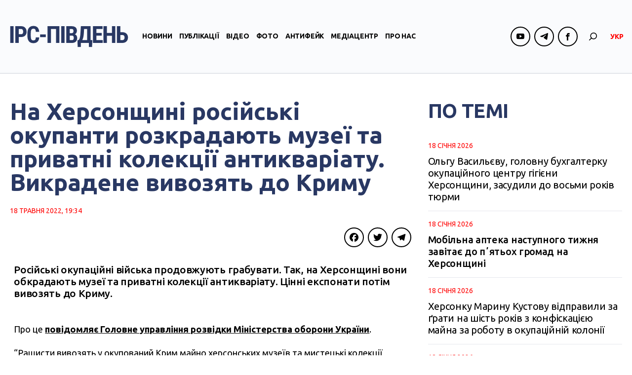

--- FILE ---
content_type: text/html; charset=UTF-8
request_url: https://ipc.org.ua/uk/2022/05/na-hersonshhyni-rosijski-okupanty-rozkradayut-muzeyi-ta-pryvatni-kolektsiyi-antykvariatu/
body_size: 69925
content:

<!DOCTYPE html>
<html xmlns="http://www.w3.org/1999/xhtml" lang="uk">
<head>
<!-- Google tag (gtag.js) -->
<script async src="https://www.googletagmanager.com/gtag/js?id=G-8CKS28WEEQ"></script>
<script>
  window.dataLayer = window.dataLayer || [];
  function gtag(){dataLayer.push(arguments);}
  gtag('js', new Date());

  gtag('config', 'G-8CKS28WEEQ');
</script>

    <meta charset="UTF-8">
    <meta http-equiv="X-UA-Compatible" content="IE=edge" />
    <meta name="viewport" content="width=device-width, initial-scale=1, shrink-to-fit=no">
    <title>На Херсонщині російські окупанти розкрадають музеї та приватні колекції антикваріату. Викрадене вивозять до Криму</title>
    
    <link rel="preconnect" href="https://fonts.googleapis.com">
    <link rel="preconnect" href="https://fonts.gstatic.com" crossorigin>
    <link href="https://fonts.googleapis.com/css2?family=Abhaya+Libre:wght@800&family=Ubuntu:ital,wght@0,300;0,400;0,500;0,700;1,300;1,400;1,500;1,700&display=swap" rel="stylesheet">
    
	
        <style type="text/css">
            .wp_post_author_widget .wp-post-author-meta .awpa-display-name a:hover,
            body .entry-content .wp-post-author-wrap .awpa-display-name a:hover {
                color: #b81e1e            }

            .wp-post-author-meta .wp-post-author-meta-more-posts a.awpa-more-posts:hover, .awpa-review-field .right-star .awpa-rating-button:hover {
                color: #b81e1e;
                border-color: #b81e1e            }

                    </style>

<meta name='robots' content='index, follow, max-image-preview:large, max-snippet:-1, max-video-preview:-1' />
<link rel="alternate" hreflang="uk" href="https://ipc.org.ua/uk/2022/05/na-hersonshhyni-rosijski-okupanty-rozkradayut-muzeyi-ta-pryvatni-kolektsiyi-antykvariatu/" />

	<!-- This site is optimized with the Yoast SEO plugin v21.1 - https://yoast.com/wordpress/plugins/seo/ -->
	<link rel="canonical" href="https://ipc.org.ua/uk/2022/05/na-hersonshhyni-rosijski-okupanty-rozkradayut-muzeyi-ta-pryvatni-kolektsiyi-antykvariatu/" />
	<meta property="og:locale" content="uk_UA" />
	<meta property="og:type" content="article" />
	<meta property="og:title" content="На Херсонщині російські окупанти розкрадають музеї та приватні колекції антикваріату. Викрадене вивозять до Криму" />
	<meta property="og:description" content="Російські окупаційні війська продовжують грабувати. Так, на Херсонщині вони обкрадають музеї та приватні колекції антикваріату. Цінні експонати потім вивозять до Криму. Про це повідомляє Головне управління розвідки Міністерства оборони України. “Рашисти вивозять у окупований Крим майно херсонських музеїв та мистецькі колекції навчальних закладів. Також з 12 травня російські військові розпочали проведення цілеспрямованих рейдів до помешкань місцевих..." />
	<meta property="og:url" content="https://ipc.org.ua/uk/2022/05/na-hersonshhyni-rosijski-okupanty-rozkradayut-muzeyi-ta-pryvatni-kolektsiyi-antykvariatu/" />
	<meta property="og:site_name" content="IPC Південь" />
	<meta property="article:published_time" content="2022-05-18T16:34:00+00:00" />
	<meta name="author" content="kobernik" />
	<meta name="twitter:card" content="summary_large_image" />
	<script type="application/ld+json" class="yoast-schema-graph">{"@context":"https://schema.org","@graph":[{"@type":"WebPage","@id":"https://ipc.org.ua/uk/2022/05/na-hersonshhyni-rosijski-okupanty-rozkradayut-muzeyi-ta-pryvatni-kolektsiyi-antykvariatu/","url":"https://ipc.org.ua/uk/2022/05/na-hersonshhyni-rosijski-okupanty-rozkradayut-muzeyi-ta-pryvatni-kolektsiyi-antykvariatu/","name":"На Херсонщині російські окупанти розкрадають музеї та приватні колекції антикваріату. Викрадене вивозять до Криму","isPartOf":{"@id":"https://ipc.org.ua/uk/#website"},"primaryImageOfPage":{"@id":"https://ipc.org.ua/uk/2022/05/na-hersonshhyni-rosijski-okupanty-rozkradayut-muzeyi-ta-pryvatni-kolektsiyi-antykvariatu/#primaryimage"},"image":{"@id":"https://ipc.org.ua/uk/2022/05/na-hersonshhyni-rosijski-okupanty-rozkradayut-muzeyi-ta-pryvatni-kolektsiyi-antykvariatu/#primaryimage"},"thumbnailUrl":"","datePublished":"2022-05-18T16:34:00+00:00","dateModified":"2022-05-18T16:34:00+00:00","author":{"@id":"https://ipc.org.ua/uk/#/schema/person/ed6d430f8e681e1ee397f962eec77891"},"breadcrumb":{"@id":"https://ipc.org.ua/uk/2022/05/na-hersonshhyni-rosijski-okupanty-rozkradayut-muzeyi-ta-pryvatni-kolektsiyi-antykvariatu/#breadcrumb"},"inLanguage":"uk","potentialAction":[{"@type":"ReadAction","target":["https://ipc.org.ua/uk/2022/05/na-hersonshhyni-rosijski-okupanty-rozkradayut-muzeyi-ta-pryvatni-kolektsiyi-antykvariatu/"]}]},{"@type":"ImageObject","inLanguage":"uk","@id":"https://ipc.org.ua/uk/2022/05/na-hersonshhyni-rosijski-okupanty-rozkradayut-muzeyi-ta-pryvatni-kolektsiyi-antykvariatu/#primaryimage","url":"","contentUrl":""},{"@type":"BreadcrumbList","@id":"https://ipc.org.ua/uk/2022/05/na-hersonshhyni-rosijski-okupanty-rozkradayut-muzeyi-ta-pryvatni-kolektsiyi-antykvariatu/#breadcrumb","itemListElement":[{"@type":"ListItem","position":1,"name":"Home","item":"https://ipc.org.ua/uk/"},{"@type":"ListItem","position":2,"name":"На Херсонщині російські окупанти розкрадають музеї та приватні колекції антикваріату. Викрадене вивозять до Криму"}]},{"@type":"WebSite","@id":"https://ipc.org.ua/uk/#website","url":"https://ipc.org.ua/uk/","name":"Медіа-центр \"ІРС-Південь\"","description":"Незалежний медіа-майданчик у прикордонній із Кримом Херсонській області","potentialAction":[{"@type":"SearchAction","target":{"@type":"EntryPoint","urlTemplate":"https://ipc.org.ua/uk/?s={search_term_string}"},"query-input":"required name=search_term_string"}],"inLanguage":"uk"},{"@type":"Person","@id":"https://ipc.org.ua/uk/#/schema/person/ed6d430f8e681e1ee397f962eec77891","name":"kobernik","image":{"@type":"ImageObject","inLanguage":"uk","@id":"https://ipc.org.ua/uk/#/schema/person/image/","url":"https://secure.gravatar.com/avatar/35a63513b1b05bd6b0c4200393fb3f94?s=96&d=mm&r=g","contentUrl":"https://secure.gravatar.com/avatar/35a63513b1b05bd6b0c4200393fb3f94?s=96&d=mm&r=g","caption":"kobernik"}}]}</script>
	<!-- / Yoast SEO plugin. -->


<link rel='dns-prefetch' href='//static.addtoany.com' />
<link rel="alternate" type="application/rss+xml" title="IPC Південь &raquo; На Херсонщині російські окупанти розкрадають музеї та приватні колекції антикваріату. Викрадене вивозять до Криму Канал коментарів" href="https://ipc.org.ua/uk/2022/05/na-hersonshhyni-rosijski-okupanty-rozkradayut-muzeyi-ta-pryvatni-kolektsiyi-antykvariatu/feed/" />
<script type="text/javascript">
window._wpemojiSettings = {"baseUrl":"https:\/\/s.w.org\/images\/core\/emoji\/14.0.0\/72x72\/","ext":".png","svgUrl":"https:\/\/s.w.org\/images\/core\/emoji\/14.0.0\/svg\/","svgExt":".svg","source":{"concatemoji":"https:\/\/ipc.org.ua\/wp-includes\/js\/wp-emoji-release.min.js?ver=6.3.7"}};
/*! This file is auto-generated */
!function(i,n){var o,s,e;function c(e){try{var t={supportTests:e,timestamp:(new Date).valueOf()};sessionStorage.setItem(o,JSON.stringify(t))}catch(e){}}function p(e,t,n){e.clearRect(0,0,e.canvas.width,e.canvas.height),e.fillText(t,0,0);var t=new Uint32Array(e.getImageData(0,0,e.canvas.width,e.canvas.height).data),r=(e.clearRect(0,0,e.canvas.width,e.canvas.height),e.fillText(n,0,0),new Uint32Array(e.getImageData(0,0,e.canvas.width,e.canvas.height).data));return t.every(function(e,t){return e===r[t]})}function u(e,t,n){switch(t){case"flag":return n(e,"\ud83c\udff3\ufe0f\u200d\u26a7\ufe0f","\ud83c\udff3\ufe0f\u200b\u26a7\ufe0f")?!1:!n(e,"\ud83c\uddfa\ud83c\uddf3","\ud83c\uddfa\u200b\ud83c\uddf3")&&!n(e,"\ud83c\udff4\udb40\udc67\udb40\udc62\udb40\udc65\udb40\udc6e\udb40\udc67\udb40\udc7f","\ud83c\udff4\u200b\udb40\udc67\u200b\udb40\udc62\u200b\udb40\udc65\u200b\udb40\udc6e\u200b\udb40\udc67\u200b\udb40\udc7f");case"emoji":return!n(e,"\ud83e\udef1\ud83c\udffb\u200d\ud83e\udef2\ud83c\udfff","\ud83e\udef1\ud83c\udffb\u200b\ud83e\udef2\ud83c\udfff")}return!1}function f(e,t,n){var r="undefined"!=typeof WorkerGlobalScope&&self instanceof WorkerGlobalScope?new OffscreenCanvas(300,150):i.createElement("canvas"),a=r.getContext("2d",{willReadFrequently:!0}),o=(a.textBaseline="top",a.font="600 32px Arial",{});return e.forEach(function(e){o[e]=t(a,e,n)}),o}function t(e){var t=i.createElement("script");t.src=e,t.defer=!0,i.head.appendChild(t)}"undefined"!=typeof Promise&&(o="wpEmojiSettingsSupports",s=["flag","emoji"],n.supports={everything:!0,everythingExceptFlag:!0},e=new Promise(function(e){i.addEventListener("DOMContentLoaded",e,{once:!0})}),new Promise(function(t){var n=function(){try{var e=JSON.parse(sessionStorage.getItem(o));if("object"==typeof e&&"number"==typeof e.timestamp&&(new Date).valueOf()<e.timestamp+604800&&"object"==typeof e.supportTests)return e.supportTests}catch(e){}return null}();if(!n){if("undefined"!=typeof Worker&&"undefined"!=typeof OffscreenCanvas&&"undefined"!=typeof URL&&URL.createObjectURL&&"undefined"!=typeof Blob)try{var e="postMessage("+f.toString()+"("+[JSON.stringify(s),u.toString(),p.toString()].join(",")+"));",r=new Blob([e],{type:"text/javascript"}),a=new Worker(URL.createObjectURL(r),{name:"wpTestEmojiSupports"});return void(a.onmessage=function(e){c(n=e.data),a.terminate(),t(n)})}catch(e){}c(n=f(s,u,p))}t(n)}).then(function(e){for(var t in e)n.supports[t]=e[t],n.supports.everything=n.supports.everything&&n.supports[t],"flag"!==t&&(n.supports.everythingExceptFlag=n.supports.everythingExceptFlag&&n.supports[t]);n.supports.everythingExceptFlag=n.supports.everythingExceptFlag&&!n.supports.flag,n.DOMReady=!1,n.readyCallback=function(){n.DOMReady=!0}}).then(function(){return e}).then(function(){var e;n.supports.everything||(n.readyCallback(),(e=n.source||{}).concatemoji?t(e.concatemoji):e.wpemoji&&e.twemoji&&(t(e.twemoji),t(e.wpemoji)))}))}((window,document),window._wpemojiSettings);
</script>
<style type="text/css">
img.wp-smiley,
img.emoji {
	display: inline !important;
	border: none !important;
	box-shadow: none !important;
	height: 1em !important;
	width: 1em !important;
	margin: 0 0.07em !important;
	vertical-align: -0.1em !important;
	background: none !important;
	padding: 0 !important;
}
</style>
	<link rel='stylesheet' id='wpauthor-blocks-fontawesome-front-css' href='https://ipc.org.ua/wp-content/plugins/wp-post-author/assets/fontawesome/css/all.css?ver=3.5.3' type='text/css' media='all' />
<link rel='stylesheet' id='wpauthor-frontend-block-style-css-css' href='https://ipc.org.ua/wp-content/plugins/wp-post-author/assets/dist/blocks.style.build.css?ver=3.5.3' type='text/css' media='all' />
<link rel='stylesheet' id='wp-block-library-css' href='https://ipc.org.ua/wp-includes/css/dist/block-library/style.min.css?ver=6.3.7' type='text/css' media='all' />
<style id='classic-theme-styles-inline-css' type='text/css'>
/*! This file is auto-generated */
.wp-block-button__link{color:#fff;background-color:#32373c;border-radius:9999px;box-shadow:none;text-decoration:none;padding:calc(.667em + 2px) calc(1.333em + 2px);font-size:1.125em}.wp-block-file__button{background:#32373c;color:#fff;text-decoration:none}
</style>
<style id='global-styles-inline-css' type='text/css'>
body{--wp--preset--color--black: #000000;--wp--preset--color--cyan-bluish-gray: #abb8c3;--wp--preset--color--white: #ffffff;--wp--preset--color--pale-pink: #f78da7;--wp--preset--color--vivid-red: #cf2e2e;--wp--preset--color--luminous-vivid-orange: #ff6900;--wp--preset--color--luminous-vivid-amber: #fcb900;--wp--preset--color--light-green-cyan: #7bdcb5;--wp--preset--color--vivid-green-cyan: #00d084;--wp--preset--color--pale-cyan-blue: #8ed1fc;--wp--preset--color--vivid-cyan-blue: #0693e3;--wp--preset--color--vivid-purple: #9b51e0;--wp--preset--gradient--vivid-cyan-blue-to-vivid-purple: linear-gradient(135deg,rgba(6,147,227,1) 0%,rgb(155,81,224) 100%);--wp--preset--gradient--light-green-cyan-to-vivid-green-cyan: linear-gradient(135deg,rgb(122,220,180) 0%,rgb(0,208,130) 100%);--wp--preset--gradient--luminous-vivid-amber-to-luminous-vivid-orange: linear-gradient(135deg,rgba(252,185,0,1) 0%,rgba(255,105,0,1) 100%);--wp--preset--gradient--luminous-vivid-orange-to-vivid-red: linear-gradient(135deg,rgba(255,105,0,1) 0%,rgb(207,46,46) 100%);--wp--preset--gradient--very-light-gray-to-cyan-bluish-gray: linear-gradient(135deg,rgb(238,238,238) 0%,rgb(169,184,195) 100%);--wp--preset--gradient--cool-to-warm-spectrum: linear-gradient(135deg,rgb(74,234,220) 0%,rgb(151,120,209) 20%,rgb(207,42,186) 40%,rgb(238,44,130) 60%,rgb(251,105,98) 80%,rgb(254,248,76) 100%);--wp--preset--gradient--blush-light-purple: linear-gradient(135deg,rgb(255,206,236) 0%,rgb(152,150,240) 100%);--wp--preset--gradient--blush-bordeaux: linear-gradient(135deg,rgb(254,205,165) 0%,rgb(254,45,45) 50%,rgb(107,0,62) 100%);--wp--preset--gradient--luminous-dusk: linear-gradient(135deg,rgb(255,203,112) 0%,rgb(199,81,192) 50%,rgb(65,88,208) 100%);--wp--preset--gradient--pale-ocean: linear-gradient(135deg,rgb(255,245,203) 0%,rgb(182,227,212) 50%,rgb(51,167,181) 100%);--wp--preset--gradient--electric-grass: linear-gradient(135deg,rgb(202,248,128) 0%,rgb(113,206,126) 100%);--wp--preset--gradient--midnight: linear-gradient(135deg,rgb(2,3,129) 0%,rgb(40,116,252) 100%);--wp--preset--font-size--small: 13px;--wp--preset--font-size--medium: 20px;--wp--preset--font-size--large: 36px;--wp--preset--font-size--x-large: 42px;--wp--preset--spacing--20: 0.44rem;--wp--preset--spacing--30: 0.67rem;--wp--preset--spacing--40: 1rem;--wp--preset--spacing--50: 1.5rem;--wp--preset--spacing--60: 2.25rem;--wp--preset--spacing--70: 3.38rem;--wp--preset--spacing--80: 5.06rem;--wp--preset--shadow--natural: 6px 6px 9px rgba(0, 0, 0, 0.2);--wp--preset--shadow--deep: 12px 12px 50px rgba(0, 0, 0, 0.4);--wp--preset--shadow--sharp: 6px 6px 0px rgba(0, 0, 0, 0.2);--wp--preset--shadow--outlined: 6px 6px 0px -3px rgba(255, 255, 255, 1), 6px 6px rgba(0, 0, 0, 1);--wp--preset--shadow--crisp: 6px 6px 0px rgba(0, 0, 0, 1);}:where(.is-layout-flex){gap: 0.5em;}:where(.is-layout-grid){gap: 0.5em;}body .is-layout-flow > .alignleft{float: left;margin-inline-start: 0;margin-inline-end: 2em;}body .is-layout-flow > .alignright{float: right;margin-inline-start: 2em;margin-inline-end: 0;}body .is-layout-flow > .aligncenter{margin-left: auto !important;margin-right: auto !important;}body .is-layout-constrained > .alignleft{float: left;margin-inline-start: 0;margin-inline-end: 2em;}body .is-layout-constrained > .alignright{float: right;margin-inline-start: 2em;margin-inline-end: 0;}body .is-layout-constrained > .aligncenter{margin-left: auto !important;margin-right: auto !important;}body .is-layout-constrained > :where(:not(.alignleft):not(.alignright):not(.alignfull)){max-width: var(--wp--style--global--content-size);margin-left: auto !important;margin-right: auto !important;}body .is-layout-constrained > .alignwide{max-width: var(--wp--style--global--wide-size);}body .is-layout-flex{display: flex;}body .is-layout-flex{flex-wrap: wrap;align-items: center;}body .is-layout-flex > *{margin: 0;}body .is-layout-grid{display: grid;}body .is-layout-grid > *{margin: 0;}:where(.wp-block-columns.is-layout-flex){gap: 2em;}:where(.wp-block-columns.is-layout-grid){gap: 2em;}:where(.wp-block-post-template.is-layout-flex){gap: 1.25em;}:where(.wp-block-post-template.is-layout-grid){gap: 1.25em;}.has-black-color{color: var(--wp--preset--color--black) !important;}.has-cyan-bluish-gray-color{color: var(--wp--preset--color--cyan-bluish-gray) !important;}.has-white-color{color: var(--wp--preset--color--white) !important;}.has-pale-pink-color{color: var(--wp--preset--color--pale-pink) !important;}.has-vivid-red-color{color: var(--wp--preset--color--vivid-red) !important;}.has-luminous-vivid-orange-color{color: var(--wp--preset--color--luminous-vivid-orange) !important;}.has-luminous-vivid-amber-color{color: var(--wp--preset--color--luminous-vivid-amber) !important;}.has-light-green-cyan-color{color: var(--wp--preset--color--light-green-cyan) !important;}.has-vivid-green-cyan-color{color: var(--wp--preset--color--vivid-green-cyan) !important;}.has-pale-cyan-blue-color{color: var(--wp--preset--color--pale-cyan-blue) !important;}.has-vivid-cyan-blue-color{color: var(--wp--preset--color--vivid-cyan-blue) !important;}.has-vivid-purple-color{color: var(--wp--preset--color--vivid-purple) !important;}.has-black-background-color{background-color: var(--wp--preset--color--black) !important;}.has-cyan-bluish-gray-background-color{background-color: var(--wp--preset--color--cyan-bluish-gray) !important;}.has-white-background-color{background-color: var(--wp--preset--color--white) !important;}.has-pale-pink-background-color{background-color: var(--wp--preset--color--pale-pink) !important;}.has-vivid-red-background-color{background-color: var(--wp--preset--color--vivid-red) !important;}.has-luminous-vivid-orange-background-color{background-color: var(--wp--preset--color--luminous-vivid-orange) !important;}.has-luminous-vivid-amber-background-color{background-color: var(--wp--preset--color--luminous-vivid-amber) !important;}.has-light-green-cyan-background-color{background-color: var(--wp--preset--color--light-green-cyan) !important;}.has-vivid-green-cyan-background-color{background-color: var(--wp--preset--color--vivid-green-cyan) !important;}.has-pale-cyan-blue-background-color{background-color: var(--wp--preset--color--pale-cyan-blue) !important;}.has-vivid-cyan-blue-background-color{background-color: var(--wp--preset--color--vivid-cyan-blue) !important;}.has-vivid-purple-background-color{background-color: var(--wp--preset--color--vivid-purple) !important;}.has-black-border-color{border-color: var(--wp--preset--color--black) !important;}.has-cyan-bluish-gray-border-color{border-color: var(--wp--preset--color--cyan-bluish-gray) !important;}.has-white-border-color{border-color: var(--wp--preset--color--white) !important;}.has-pale-pink-border-color{border-color: var(--wp--preset--color--pale-pink) !important;}.has-vivid-red-border-color{border-color: var(--wp--preset--color--vivid-red) !important;}.has-luminous-vivid-orange-border-color{border-color: var(--wp--preset--color--luminous-vivid-orange) !important;}.has-luminous-vivid-amber-border-color{border-color: var(--wp--preset--color--luminous-vivid-amber) !important;}.has-light-green-cyan-border-color{border-color: var(--wp--preset--color--light-green-cyan) !important;}.has-vivid-green-cyan-border-color{border-color: var(--wp--preset--color--vivid-green-cyan) !important;}.has-pale-cyan-blue-border-color{border-color: var(--wp--preset--color--pale-cyan-blue) !important;}.has-vivid-cyan-blue-border-color{border-color: var(--wp--preset--color--vivid-cyan-blue) !important;}.has-vivid-purple-border-color{border-color: var(--wp--preset--color--vivid-purple) !important;}.has-vivid-cyan-blue-to-vivid-purple-gradient-background{background: var(--wp--preset--gradient--vivid-cyan-blue-to-vivid-purple) !important;}.has-light-green-cyan-to-vivid-green-cyan-gradient-background{background: var(--wp--preset--gradient--light-green-cyan-to-vivid-green-cyan) !important;}.has-luminous-vivid-amber-to-luminous-vivid-orange-gradient-background{background: var(--wp--preset--gradient--luminous-vivid-amber-to-luminous-vivid-orange) !important;}.has-luminous-vivid-orange-to-vivid-red-gradient-background{background: var(--wp--preset--gradient--luminous-vivid-orange-to-vivid-red) !important;}.has-very-light-gray-to-cyan-bluish-gray-gradient-background{background: var(--wp--preset--gradient--very-light-gray-to-cyan-bluish-gray) !important;}.has-cool-to-warm-spectrum-gradient-background{background: var(--wp--preset--gradient--cool-to-warm-spectrum) !important;}.has-blush-light-purple-gradient-background{background: var(--wp--preset--gradient--blush-light-purple) !important;}.has-blush-bordeaux-gradient-background{background: var(--wp--preset--gradient--blush-bordeaux) !important;}.has-luminous-dusk-gradient-background{background: var(--wp--preset--gradient--luminous-dusk) !important;}.has-pale-ocean-gradient-background{background: var(--wp--preset--gradient--pale-ocean) !important;}.has-electric-grass-gradient-background{background: var(--wp--preset--gradient--electric-grass) !important;}.has-midnight-gradient-background{background: var(--wp--preset--gradient--midnight) !important;}.has-small-font-size{font-size: var(--wp--preset--font-size--small) !important;}.has-medium-font-size{font-size: var(--wp--preset--font-size--medium) !important;}.has-large-font-size{font-size: var(--wp--preset--font-size--large) !important;}.has-x-large-font-size{font-size: var(--wp--preset--font-size--x-large) !important;}
.wp-block-navigation a:where(:not(.wp-element-button)){color: inherit;}
:where(.wp-block-post-template.is-layout-flex){gap: 1.25em;}:where(.wp-block-post-template.is-layout-grid){gap: 1.25em;}
:where(.wp-block-columns.is-layout-flex){gap: 2em;}:where(.wp-block-columns.is-layout-grid){gap: 2em;}
.wp-block-pullquote{font-size: 1.5em;line-height: 1.6;}
</style>
<link rel='stylesheet' id='wc-gallery-style-css' href='https://ipc.org.ua/wp-content/plugins/wc-gallery/includes/css/style.css?ver=1.67' type='text/css' media='all' />
<link rel='stylesheet' id='wc-gallery-popup-style-css' href='https://ipc.org.ua/wp-content/plugins/wc-gallery/includes/css/magnific-popup.css?ver=1.1.0' type='text/css' media='all' />
<link rel='stylesheet' id='wc-gallery-flexslider-style-css' href='https://ipc.org.ua/wp-content/plugins/wc-gallery/includes/vendors/flexslider/flexslider.css?ver=2.6.1' type='text/css' media='all' />
<link rel='stylesheet' id='wc-gallery-owlcarousel-style-css' href='https://ipc.org.ua/wp-content/plugins/wc-gallery/includes/vendors/owlcarousel/assets/owl.carousel.css?ver=2.1.4' type='text/css' media='all' />
<link rel='stylesheet' id='wc-gallery-owlcarousel-theme-style-css' href='https://ipc.org.ua/wp-content/plugins/wc-gallery/includes/vendors/owlcarousel/assets/owl.theme.default.css?ver=2.1.4' type='text/css' media='all' />
<link rel='stylesheet' id='awpa-wp-post-author-styles-css' href='https://ipc.org.ua/wp-content/plugins/wp-post-author/assets/css/awpa-frontend-style.css?ver=3.5.3' type='text/css' media='all' />
<link rel='stylesheet' id='wp-pagenavi-css' href='https://ipc.org.ua/wp-content/plugins/wp-pagenavi/pagenavi-css.css?ver=2.70' type='text/css' media='all' />
<link rel='stylesheet' id='bootstrap-style-css' href='https://ipc.org.ua/wp-content/themes/ipc/css/bootstrap.min.css?ver=6.3.7' type='text/css' media='all' />
<link rel='stylesheet' id='theme-style-css' href='https://ipc.org.ua/wp-content/themes/ipc/style.css?ver=6.3.7' type='text/css' media='all' />
<link rel='stylesheet' id='fancybox-css' href='https://ipc.org.ua/wp-content/plugins/easy-fancybox/fancybox/1.5.4/jquery.fancybox.min.css?ver=6.3.7' type='text/css' media='screen' />
<link rel='stylesheet' id='addtoany-css' href='https://ipc.org.ua/wp-content/plugins/add-to-any/addtoany.min.css?ver=1.16' type='text/css' media='all' />
<script id="addtoany-core-js-before" type="text/javascript">
window.a2a_config=window.a2a_config||{};a2a_config.callbacks=[];a2a_config.overlays=[];a2a_config.templates={};a2a_localize = {
	Share: "Поділитися",
	Save: "Зберегти",
	Subscribe: "Підписуватися",
	Email: "Email",
	Bookmark: "Закладка",
	ShowAll: "Показати все",
	ShowLess: "Показати менше",
	FindServices: "Знайти послуг (и)",
	FindAnyServiceToAddTo: "Миттєво знайти будь-яку послугу, щоб додати до",
	PoweredBy: "Працює на",
	ShareViaEmail: "Поділитися через електронну пошту",
	SubscribeViaEmail: "Підпишіться електронною поштою",
	BookmarkInYourBrowser: "Bookmark у вашому браузері",
	BookmarkInstructions: "Натисніть Ctrl + D або \u2318 + D відзначати цю сторінку",
	AddToYourFavorites: "Додати в закладки",
	SendFromWebOrProgram: "Відправити з будь-якої адреси електронної пошти або програма електронної 
пошти",
	EmailProgram: "Програма електронної пошти",
	More: "Більше&amp;#8230;",
	ThanksForSharing: "Дякуємо, що поділились!",
	ThanksForFollowing: "Дякуємо за наступне!"
};
</script>
<script type='text/javascript' async src='https://static.addtoany.com/menu/page.js' id='addtoany-core-js'></script>
<script type='text/javascript' src='https://ipc.org.ua/wp-includes/js/jquery/jquery.min.js?ver=3.7.0' id='jquery-core-js'></script>
<script type='text/javascript' src='https://ipc.org.ua/wp-includes/js/jquery/jquery-migrate.min.js?ver=3.4.1' id='jquery-migrate-js'></script>
<script type='text/javascript' async src='https://ipc.org.ua/wp-content/plugins/add-to-any/addtoany.min.js?ver=1.1' id='addtoany-jquery-js'></script>
<script type='text/javascript' src='https://ipc.org.ua/wp-content/plugins/wp-post-author/assets/js/awpa-frontend-scripts.js?ver=3.5.3' id='awpa-custom-bg-scripts-js'></script>
<script type='text/javascript' src='https://ipc.org.ua/wp-content/themes/ipc/js/bootstrap.min.js?ver=6.3.7' id='bootstrap-script-js'></script>
<script type='text/javascript' src='https://ipc.org.ua/wp-content/themes/ipc/js/hammer.min.js?ver=6.3.7' id='hammer-js'></script>
<script type='text/javascript' src='https://ipc.org.ua/wp-content/themes/ipc/js/jquery.hammer.js?ver=6.3.7' id='jquery-hammer-js'></script>
<script type='text/javascript' src='https://ipc.org.ua/wp-content/themes/ipc/js/jquery.jcarousel.min.js?ver=6.3.7' id='jcarousel-js'></script>
<script type='text/javascript' src='https://ipc.org.ua/wp-content/themes/ipc/js/theme-script.js?ver=6.3.7' id='theme-script-js'></script>
<link rel="https://api.w.org/" href="https://ipc.org.ua/uk/wp-json/" /><link rel="alternate" type="application/json" href="https://ipc.org.ua/uk/wp-json/wp/v2/posts/50000/" /><link rel="EditURI" type="application/rsd+xml" title="RSD" href="https://ipc.org.ua/xmlrpc.php?rsd" />
<link rel='shortlink' href='https://ipc.org.ua/uk/?p=50000' />
<link rel="alternate" type="application/json+oembed" href="https://ipc.org.ua/uk/wp-json/oembed/1.0/embed/?url=https%3A%2F%2Fipc.org.ua%2Fuk%2F2022%2F05%2Fna-hersonshhyni-rosijski-okupanty-rozkradayut-muzeyi-ta-pryvatni-kolektsiyi-antykvariatu%2F" />
<link rel="alternate" type="text/xml+oembed" href="https://ipc.org.ua/uk/wp-json/oembed/1.0/embed/?url=https%3A%2F%2Fipc.org.ua%2Fuk%2F2022%2F05%2Fna-hersonshhyni-rosijski-okupanty-rozkradayut-muzeyi-ta-pryvatni-kolektsiyi-antykvariatu%2F&#038;format=xml" />
<meta name="generator" content="WPML ver:4.2.0 stt:46,55;" />

</head>
<body class="post-template-default single single-post postid-50000 single-format-standard">
<div id="wrapper">
    <header id="header">
        <div class="header-sticky">
            <div class="container">
                <div class="header-logo">
                                        <a class="logo" href="https://ipc.org.ua/uk/" title="IPC Південь"><img src="https://ipc.org.ua/wp-content/uploads/2023/09/logo-1.svg" alt="IPC Південь"></a>
                </div>
                <div id="navi" class="navbar-collapse collapse">
                    <div class="navi-inner d-flex flex-column flex-lg-row align-items-center">
                        <ul id="menu-main-menu" class="main-menu navbar-nav flex-lg-row"><li id="menu-item-60" class="menu-item menu-item-type-taxonomy menu-item-object-category current-post-ancestor current-menu-parent current-post-parent menu-item-60"><a href="https://ipc.org.ua/uk/category/news/">Новини</a></li>
<li id="menu-item-61" class="menu-item menu-item-type-taxonomy menu-item-object-category menu-item-61"><a href="https://ipc.org.ua/uk/category/publications/">Публікації</a></li>
<li id="menu-item-67" class="menu-item menu-item-type-taxonomy menu-item-object-category menu-item-67"><a href="https://ipc.org.ua/uk/category/video/">Відео</a></li>
<li id="menu-item-45133" class="menu-item menu-item-type-taxonomy menu-item-object-category menu-item-45133"><a href="https://ipc.org.ua/uk/category/photoreport/">Фото</a></li>
<li id="menu-item-45132" class="menu-item menu-item-type-taxonomy menu-item-object-category menu-item-45132"><a href="https://ipc.org.ua/uk/category/antyfejk/">Антифейк</a></li>
<li id="menu-item-6528" class="menu-item menu-item-type-taxonomy menu-item-object-category menu-item-6528"><a href="https://ipc.org.ua/uk/category/mediacenter/">Медіацентр</a></li>
<li id="menu-item-45138" class="menu-item menu-item-type-post_type menu-item-object-page menu-item-45138"><a href="https://ipc.org.ua/uk/pro-nas/">Про нас</a></li>
</ul>                        
                        <ul class="socials header-socials d-flex">
                            
                                                                        
                                        <li><span><i class="ico ico-youtube"></i></span>
                                            <div class="socials-dropdown">
                                                <ul class="socials-menu">

                                                
                                                    <li><a href="https://www.youtube.com/channel/UCsn7gaAwNH9H0rjEUrZsSyw" target="_blank">ІРС-Херсон</a></li>
                                                
                                                    <li><a href="https://www.youtube.com/channel/UCnxAlb2lF8UigfZXeQBLC_Q" target="_blank">ІРС-Генічеськ</a></li>
                                                
                                                </ul>
                                            </div>
                                        </li>
                                               
                                    
                            
                                
                            
                                                                        
                                        <li><span><i class="ico ico-telegram"></i></span>
                                            <div class="socials-dropdown">
                                                <ul class="socials-menu">

                                                
                                                    <li><a href="https://t.me/kherson_bez_rusni" target="_blank">Херсон без русні</a></li>
                                                
                                                    <li><a href="https://t.me/genicheska" target="_blank">Громадяни Генічеська</a></li>
                                                
                                                </ul>
                                            </div>
                                        </li>
                                               
                                    
                            
                                                                        
                                        <li><span><i class="ico ico-facebook"></i></span>
                                            <div class="socials-dropdown">
                                                <ul class="socials-menu">

                                                
                                                    <li><a href="https://www.facebook.com/IPC.Kherson/" target="_blank">ІРС Херсон</a></li>
                                                
                                                    <li><a href="https://www.facebook.com/IPC.Genichesk/" target="_blank">ІРС Генічеськ</a></li>
                                                
                                                </ul>
                                            </div>
                                        </li>
                                               
                                    
                                                        
                        </ul>
                        <div class="header-search">
                            <div class="search-toggler">
                                <i class="ico ico-search"></i>
                            </div>
                        </div>
                        
                        
<div class="wpml-ls-statics-shortcode_actions wpml-ls wpml-ls-legacy-list-horizontal">
	<ul><li class="wpml-ls-slot-shortcode_actions wpml-ls-item wpml-ls-item-uk wpml-ls-current-language wpml-ls-first-item wpml-ls-last-item wpml-ls-item-legacy-list-horizontal">
				<a href="https://ipc.org.ua/uk/2022/05/na-hersonshhyni-rosijski-okupanty-rozkradayut-muzeyi-ta-pryvatni-kolektsiyi-antykvariatu/" class="wpml-ls-link"><span class="wpml-ls-native">УКР</span></a>
			</li></ul>
</div>                        
                    </div>
                </div>
                <button class="navbar-toggler navbar-main-toggler collapsed d-lg-none" type="button" data-toggle="collapse" data-target="#navi" aria-controls="navi" aria-expanded="true">
                    <span></span>
                    <span></span>
                    <span></span>
                    <span></span>
                </button>
            </div>
        </div>
    </header>    
    
    <div id="af-search-wrap">
        <div class="af-search-box d-flex align-items-center justify-content-center">
            <form method="get" class="search-form" action="https://ipc.org.ua/uk/">
    <input type="text" class="input-text input-search" name="s" value="" aria-label="Шукати" placeholder="Шукати" required>
    <button type="submit" class="btn-search"><i class="ico ico-search"></i></button>
</form>        </div>
        <div class="af-search-close af-search-click">
            <span></span>
            <span></span>
        </div>
    </div>
    
    <div id="content-wrapper">
        <div class="container">


    
    <div class="single-content">
        <div class="row">
            <div class="col-lg-8">
                
                <div class="single-heading">
                    <h1 class="page-title">На Херсонщині російські окупанти розкрадають музеї та приватні колекції антикваріату. Викрадене вивозять до Криму</h1>
                    <div class="single-date">18 Травня 2022, 19:34</div>
                    
                                        <div class="single-image">
                        <a href="" class="fancybox"></a>
                        <p class="wp-caption-text"></p>
                    </div>
                                        
                    <div class="single-share"><div class="addtoany_shortcode"><div class="a2a_kit a2a_kit_size_40 addtoany_list" data-a2a-url="https://ipc.org.ua/uk/2022/05/na-hersonshhyni-rosijski-okupanty-rozkradayut-muzeyi-ta-pryvatni-kolektsiyi-antykvariatu/" data-a2a-title="На Херсонщині російські окупанти розкрадають музеї та приватні колекції антикваріату. Викрадене вивозять до Криму"><a class="a2a_button_facebook" href="https://www.addtoany.com/add_to/facebook?linkurl=https%3A%2F%2Fipc.org.ua%2Fuk%2F2022%2F05%2Fna-hersonshhyni-rosijski-okupanty-rozkradayut-muzeyi-ta-pryvatni-kolektsiyi-antykvariatu%2F&amp;linkname=%D0%9D%D0%B0%20%D0%A5%D0%B5%D1%80%D1%81%D0%BE%D0%BD%D1%89%D0%B8%D0%BD%D1%96%20%D1%80%D0%BE%D1%81%D1%96%D0%B9%D1%81%D1%8C%D0%BA%D1%96%20%D0%BE%D0%BA%D1%83%D0%BF%D0%B0%D0%BD%D1%82%D0%B8%20%D1%80%D0%BE%D0%B7%D0%BA%D1%80%D0%B0%D0%B4%D0%B0%D1%8E%D1%82%D1%8C%20%D0%BC%D1%83%D0%B7%D0%B5%D1%97%20%D1%82%D0%B0%20%D0%BF%D1%80%D0%B8%D0%B2%D0%B0%D1%82%D0%BD%D1%96%20%D0%BA%D0%BE%D0%BB%D0%B5%D0%BA%D1%86%D1%96%D1%97%20%D0%B0%D0%BD%D1%82%D0%B8%D0%BA%D0%B2%D0%B0%D1%80%D1%96%D0%B0%D1%82%D1%83.%20%D0%92%D0%B8%D0%BA%D1%80%D0%B0%D0%B4%D0%B5%D0%BD%D0%B5%20%D0%B2%D0%B8%D0%B2%D0%BE%D0%B7%D1%8F%D1%82%D1%8C%20%D0%B4%D0%BE%20%D0%9A%D1%80%D0%B8%D0%BC%D1%83" title="Facebook" rel="nofollow noopener" target="_blank"></a><a class="a2a_button_twitter" href="https://www.addtoany.com/add_to/twitter?linkurl=https%3A%2F%2Fipc.org.ua%2Fuk%2F2022%2F05%2Fna-hersonshhyni-rosijski-okupanty-rozkradayut-muzeyi-ta-pryvatni-kolektsiyi-antykvariatu%2F&amp;linkname=%D0%9D%D0%B0%20%D0%A5%D0%B5%D1%80%D1%81%D0%BE%D0%BD%D1%89%D0%B8%D0%BD%D1%96%20%D1%80%D0%BE%D1%81%D1%96%D0%B9%D1%81%D1%8C%D0%BA%D1%96%20%D0%BE%D0%BA%D1%83%D0%BF%D0%B0%D0%BD%D1%82%D0%B8%20%D1%80%D0%BE%D0%B7%D0%BA%D1%80%D0%B0%D0%B4%D0%B0%D1%8E%D1%82%D1%8C%20%D0%BC%D1%83%D0%B7%D0%B5%D1%97%20%D1%82%D0%B0%20%D0%BF%D1%80%D0%B8%D0%B2%D0%B0%D1%82%D0%BD%D1%96%20%D0%BA%D0%BE%D0%BB%D0%B5%D0%BA%D1%86%D1%96%D1%97%20%D0%B0%D0%BD%D1%82%D0%B8%D0%BA%D0%B2%D0%B0%D1%80%D1%96%D0%B0%D1%82%D1%83.%20%D0%92%D0%B8%D0%BA%D1%80%D0%B0%D0%B4%D0%B5%D0%BD%D0%B5%20%D0%B2%D0%B8%D0%B2%D0%BE%D0%B7%D1%8F%D1%82%D1%8C%20%D0%B4%D0%BE%20%D0%9A%D1%80%D0%B8%D0%BC%D1%83" title="Twitter" rel="nofollow noopener" target="_blank"></a><a class="a2a_button_telegram" href="https://www.addtoany.com/add_to/telegram?linkurl=https%3A%2F%2Fipc.org.ua%2Fuk%2F2022%2F05%2Fna-hersonshhyni-rosijski-okupanty-rozkradayut-muzeyi-ta-pryvatni-kolektsiyi-antykvariatu%2F&amp;linkname=%D0%9D%D0%B0%20%D0%A5%D0%B5%D1%80%D1%81%D0%BE%D0%BD%D1%89%D0%B8%D0%BD%D1%96%20%D1%80%D0%BE%D1%81%D1%96%D0%B9%D1%81%D1%8C%D0%BA%D1%96%20%D0%BE%D0%BA%D1%83%D0%BF%D0%B0%D0%BD%D1%82%D0%B8%20%D1%80%D0%BE%D0%B7%D0%BA%D1%80%D0%B0%D0%B4%D0%B0%D1%8E%D1%82%D1%8C%20%D0%BC%D1%83%D0%B7%D0%B5%D1%97%20%D1%82%D0%B0%20%D0%BF%D1%80%D0%B8%D0%B2%D0%B0%D1%82%D0%BD%D1%96%20%D0%BA%D0%BE%D0%BB%D0%B5%D0%BA%D1%86%D1%96%D1%97%20%D0%B0%D0%BD%D1%82%D0%B8%D0%BA%D0%B2%D0%B0%D1%80%D1%96%D0%B0%D1%82%D1%83.%20%D0%92%D0%B8%D0%BA%D1%80%D0%B0%D0%B4%D0%B5%D0%BD%D0%B5%20%D0%B2%D0%B8%D0%B2%D0%BE%D0%B7%D1%8F%D1%82%D1%8C%20%D0%B4%D0%BE%20%D0%9A%D1%80%D0%B8%D0%BC%D1%83" title="Telegram" rel="nofollow noopener" target="_blank"></a></div></div></div>
                                    
                </div>
                
                <div class="entry-content">
                    
                    <h3>Російські окупаційні війська продовжують грабувати. Так, на Херсонщині вони обкрадають музеї та приватні колекції антикваріату. Цінні експонати потім вивозять до Криму.</h3>
<p>Про це <strong><a href="https://www.facebook.com/DefenceIntelligenceofUkraine/posts/314212527556841">повідомляє Головне управління розвідки Міністерства оборони України</a></strong>.</p>
<div class="cxmmr5t8 oygrvhab hcukyx3x c1et5uql o9v6fnle ii04i59q">
<div dir="auto">“Рашисти вивозять у окупований Крим майно херсонських музеїв та мистецькі колекції навчальних закладів. Також з 12 травня російські військові розпочали проведення цілеспрямованих рейдів до помешкань місцевих краєзнавців, колекціонерів, і магазинів антикваріату.</div>
<div dir="auto"></div>
<div dir="auto">Примусово відбирають все, що становить хоч найменшу художню чи історичну цінність. Інформацію про наявність колекцій їм повідомляють так звані «цивільні експерти» з числа колаборантів. Вони ж дають попередню оцінку щодо цінності експонатів.</div>
<div dir="auto"></div>
</div>
<div class="cxmmr5t8 oygrvhab hcukyx3x c1et5uql o9v6fnle ii04i59q">
<div dir="auto">За словами свідків, представники ЗС РФ, які залучались до проведення рейдів, не схожі на звичайних військовослужбовців. Вони екіпіровані одягом західного зразку, пересуваються на позашляховиках Toyota. Втім, мають зброю російського виробництва.</div>
<div dir="auto"></div>
</div>
<div class="cxmmr5t8 oygrvhab hcukyx3x c1et5uql o9v6fnle ii04i59q">
<div dir="auto">Цінності вивозяться невеликими вантажівками у супроводі позашляховиків. Іноді – в супроводі ББМ «Тигр»”, – йдеться у повідомленні.</div>
</div>
                    
                    <p class="entry-tags"><b>Теги: </b><a href="https://ipc.org.ua/uk/tag/antykvariat/" rel="tag">антикваріат</a>, <a href="https://ipc.org.ua/uk/tag/muzeyi/" rel="tag">музеї</a>, <a href="https://ipc.org.ua/uk/tag/rozkradannya/" rel="tag">розкрадання</a>, <a href="https://ipc.org.ua/uk/tag/rosijski-okupanty/" rel="tag">російські окупанти</a>, <a href="https://ipc.org.ua/uk/tag/hersonshhyna/" rel="tag">херсонщина</a></p>                </div>
                
            </div>
            <div class="col-lg-4 d-none d-lg-block">
                                                            <div class="news-block d-none d-lg-block">
                            <h2 class="section-title">По темі</h2>
                            <div class="news-list">
                                                                <div class="news-item">
                                    <div class="item-date"><time datetime="2026-01-18T15:37:23">18 Січня 2026</time></div>
                                    <div class="item-title"><a href="https://ipc.org.ua/uk/2026/01/olgu-vasylyevu-golovnu-buhgalterku-okupaczijnogo-czentru-gigiyeny-hersonshhyny-zasudyly-do-vosmy-rokiv-tyurmy/">Ольгу Васильєву, головну бухгалтерку окупаційного центру гігієни Херсонщини, засудили до восьми років тюрми</a></div>                                    
                                </div>
                                                                <div class="news-item">
                                    <div class="item-date"><time datetime="2026-01-18T13:20:33">18 Січня 2026</time></div>
                                    <div class="item-title bold"><a href="https://ipc.org.ua/uk/2026/01/mobilna-apteka-nastupnogo-tyzhnya-zavitaye-do-p%ca%bcyatoh-gromad-na-hersonshhyni-10/">Мобільна аптека наступного тижня завітає до пʼятьох громад на Херсонщині</a></div>                                    
                                </div>
                                                                <div class="news-item">
                                    <div class="item-date"><time datetime="2026-01-18T11:14:34">18 Січня 2026</time></div>
                                    <div class="item-title"><a href="https://ipc.org.ua/uk/2026/01/hersonku-marynu-kustovu-vidpravyly-za-graty-na-shist-rokiv-z-konfiskacziyeyu-majna-za-robotu-v-okupaczijnij-koloniyi/">Херсонку Марину Кустову відправили за ґрати на шість років з конфіскацією майна за роботу в окупаційній колонії</a></div>                                    
                                </div>
                                                                <div class="news-item">
                                    <div class="item-date"><time datetime="2026-01-18T09:00:32">18 Січня 2026</time></div>
                                    <div class="item-title"><a href="https://ipc.org.ua/uk/2026/01/mynuloyi-doby-cherez-obstrily-rosiyan-na-hersonshhyni-dvi-lyudyny-zagynuly-shhe-odna-distala-poranennya-2/">Минулої доби через обстріли росіян на Херсонщині дві людини загинули, ще одна &#8211; дістала поранення</a></div>                                    
                                </div>
                                                                <div class="news-item">
                                    <div class="item-date"><time datetime="2026-01-17T16:47:26">17 Січня 2026</time></div>
                                    <div class="item-title bold"><a href="https://ipc.org.ua/uk/2026/01/zastupnyczi-gaulyajtera-novoyi-kahovky-na-hersonshhyny-oleni-bolotnij-inkryminuyut-kolaboraczijnu-diyalnist/">Заступниці гауляйтера Нової Каховки на Херсонщини Олені Болотній інкримінують колабораційну діяльність</a></div>                                    
                                </div>
                                                                <div class="news-item">
                                    <div class="item-date"><time datetime="2026-01-17T15:37:22">17 Січня 2026</time></div>
                                    <div class="item-title"><a href="https://ipc.org.ua/uk/2026/01/policzaya-oleksandra-akymenka-z-genicheskogo-rajonu-na-hersonshhyni-zasudyly-do-15-rokiv-tyurmy-z-konfiskacziyeyu/">Поліцая Олександра Акименка з Генічеського району на Херсонщині засудили до 15 років тюрми з конфіскацією</a></div>                                    
                                </div>
                                                            </div>
                        </div>
                            </div>
        </div>
    </div>


    <div class="related-section">
        <div class="title-bar">
            <h2 class="section-title">Інші Новини</h2>
            <a href="4" class="all-btn d-none d-md-block">Усі Новини</a>
        </div>
        
        <div class="posts-list">
            <div class="row">
                                    <div class="col-sm-6 col-lg-4">
                        <div class="post-item"><a class="item-thumb" href="https://ipc.org.ua/uk/2026/01/olgu-vasylyevu-golovnu-buhgalterku-okupaczijnogo-czentru-gigiyeny-hersonshhyny-zasudyly-do-vosmy-rokiv-tyurmy/"><img width="768" height="520" src="https://ipc.org.ua/wp-content/uploads/2026/01/olga-vasylyeva-768x520.png" class="attachment-medium_large size-medium_large wp-post-image" alt="" decoding="async" loading="lazy" srcset="https://ipc.org.ua/wp-content/uploads/2026/01/olga-vasylyeva-768x520.png 768w, https://ipc.org.ua/wp-content/uploads/2026/01/olga-vasylyeva-400x271.png 400w, https://ipc.org.ua/wp-content/uploads/2026/01/olga-vasylyeva-1024x694.png 1024w, https://ipc.org.ua/wp-content/uploads/2026/01/olga-vasylyeva-1536x1041.png 1536w, https://ipc.org.ua/wp-content/uploads/2026/01/olga-vasylyeva-2048x1387.png 2048w, https://ipc.org.ua/wp-content/uploads/2026/01/olga-vasylyeva-250x169.png 250w, https://ipc.org.ua/wp-content/uploads/2026/01/olga-vasylyeva-550x373.png 550w, https://ipc.org.ua/wp-content/uploads/2026/01/olga-vasylyeva-800x542.png 800w, https://ipc.org.ua/wp-content/uploads/2026/01/olga-vasylyeva-266x180.png 266w, https://ipc.org.ua/wp-content/uploads/2026/01/olga-vasylyeva-443x300.png 443w, https://ipc.org.ua/wp-content/uploads/2026/01/olga-vasylyeva-738x500.png 738w" sizes="(max-width: 768px) 100vw, 768px" /><span class="item-date">18 Січня 2026</span></a><div class="item-title"><a href="https://ipc.org.ua/uk/2026/01/olgu-vasylyevu-golovnu-buhgalterku-okupaczijnogo-czentru-gigiyeny-hersonshhyny-zasudyly-do-vosmy-rokiv-tyurmy/">Ольгу Васильєву, головну бухгалтерку окупаційного центру гігієни Херсонщини, засудили до восьми років тюрми</a></div>
              <div class="item-date"><time datetime="2026-01-18T15:37:23">18 Січня 2026</time></div>
        </div>                    </div>
                                    <div class="col-sm-6 col-lg-4 d-none d-sm-block">
                        <div class="post-item"><a class="item-thumb" href="https://ipc.org.ua/uk/2026/01/mobilna-apteka-nastupnogo-tyzhnya-zavitaye-do-p%ca%bcyatoh-gromad-na-hersonshhyni-10/"><img width="720" height="405" src="https://ipc.org.ua/wp-content/uploads/2025/12/mobilna-apteka-01.jpg" class="attachment-medium_large size-medium_large wp-post-image" alt="" decoding="async" loading="lazy" srcset="https://ipc.org.ua/wp-content/uploads/2025/12/mobilna-apteka-01.jpg 720w, https://ipc.org.ua/wp-content/uploads/2025/12/mobilna-apteka-01-400x225.jpg 400w, https://ipc.org.ua/wp-content/uploads/2025/12/mobilna-apteka-01-250x141.jpg 250w, https://ipc.org.ua/wp-content/uploads/2025/12/mobilna-apteka-01-550x309.jpg 550w, https://ipc.org.ua/wp-content/uploads/2025/12/mobilna-apteka-01-320x180.jpg 320w, https://ipc.org.ua/wp-content/uploads/2025/12/mobilna-apteka-01-533x300.jpg 533w" sizes="(max-width: 720px) 100vw, 720px" /><span class="item-date">18 Січня 2026</span></a><div class="item-title"><a href="https://ipc.org.ua/uk/2026/01/mobilna-apteka-nastupnogo-tyzhnya-zavitaye-do-p%ca%bcyatoh-gromad-na-hersonshhyni-10/">Мобільна аптека наступного тижня завітає до пʼятьох громад на Херсонщині</a></div>
              <div class="item-date"><time datetime="2026-01-18T13:20:33">18 Січня 2026</time></div>
        </div>                    </div>
                                    <div class="col-sm-6 col-lg-4 d-none d-lg-block">
                        <div class="post-item"><a class="item-thumb" href="https://ipc.org.ua/uk/2026/01/hersonku-marynu-kustovu-vidpravyly-za-graty-na-shist-rokiv-z-konfiskacziyeyu-majna-za-robotu-v-okupaczijnij-koloniyi/"><img width="768" height="478" src="https://ipc.org.ua/wp-content/uploads/2026/01/maryna-kustova-768x478.png" class="attachment-medium_large size-medium_large wp-post-image" alt="" decoding="async" loading="lazy" srcset="https://ipc.org.ua/wp-content/uploads/2026/01/maryna-kustova-768x478.png 768w, https://ipc.org.ua/wp-content/uploads/2026/01/maryna-kustova-400x249.png 400w, https://ipc.org.ua/wp-content/uploads/2026/01/maryna-kustova-1024x637.png 1024w, https://ipc.org.ua/wp-content/uploads/2026/01/maryna-kustova-1536x956.png 1536w, https://ipc.org.ua/wp-content/uploads/2026/01/maryna-kustova-2048x1275.png 2048w, https://ipc.org.ua/wp-content/uploads/2026/01/maryna-kustova-250x156.png 250w, https://ipc.org.ua/wp-content/uploads/2026/01/maryna-kustova-550x342.png 550w, https://ipc.org.ua/wp-content/uploads/2026/01/maryna-kustova-800x498.png 800w, https://ipc.org.ua/wp-content/uploads/2026/01/maryna-kustova-289x180.png 289w, https://ipc.org.ua/wp-content/uploads/2026/01/maryna-kustova-482x300.png 482w, https://ipc.org.ua/wp-content/uploads/2026/01/maryna-kustova-803x500.png 803w" sizes="(max-width: 768px) 100vw, 768px" /><span class="item-date">18 Січня 2026</span></a><div class="item-title"><a href="https://ipc.org.ua/uk/2026/01/hersonku-marynu-kustovu-vidpravyly-za-graty-na-shist-rokiv-z-konfiskacziyeyu-majna-za-robotu-v-okupaczijnij-koloniyi/">Херсонку Марину Кустову відправили за ґрати на шість років з конфіскацією майна за роботу в окупаційній колонії</a></div>
              <div class="item-date"><time datetime="2026-01-18T11:14:34">18 Січня 2026</time></div>
        </div>                    </div>
                            </div>
        </div>
        <a href="4" class="all-btn d-md-none">Усі Новини</a>
    </div>

		

        </div>
    </div><!-- end #content-wrapper -->

    
    <footer id="footer">
        <div class="container">
            <div class="row">
                <div class="col-lg-3">
                    <div class="footer-logo">
                                                <a href="https://ipc.org.ua/uk/" title="IPC Південь"><img src="https://ipc.org.ua/wp-content/uploads/2023/09/logo-footer-1.svg" alt="IPC Південь"></a>
                    </div>
                    <div class="footer-info">
                        <aside id="text-1" class="footer-widget widget_text">			<div class="textwidget"><p>Незалежний медіа-майданчик Херсонської області для людей по обидва береги Дніпра</p>
</div>
		</aside>                    </div>
                </div>
                <div class="col-lg-6">                
                    <ul id="menu-footer-menu" class="footer-menu navbar-nav flex-lg-row flex-wrap align-items-center align-items-lg-start justify-content"><li class="menu-item menu-item-type-taxonomy menu-item-object-category current-post-ancestor current-menu-parent current-post-parent menu-item-60"><a href="https://ipc.org.ua/uk/category/news/">Новини</a></li>
<li class="menu-item menu-item-type-taxonomy menu-item-object-category menu-item-61"><a href="https://ipc.org.ua/uk/category/publications/">Публікації</a></li>
<li class="menu-item menu-item-type-taxonomy menu-item-object-category menu-item-67"><a href="https://ipc.org.ua/uk/category/video/">Відео</a></li>
<li class="menu-item menu-item-type-taxonomy menu-item-object-category menu-item-45133"><a href="https://ipc.org.ua/uk/category/photoreport/">Фото</a></li>
<li class="menu-item menu-item-type-taxonomy menu-item-object-category menu-item-45132"><a href="https://ipc.org.ua/uk/category/antyfejk/">Антифейк</a></li>
<li class="menu-item menu-item-type-taxonomy menu-item-object-category menu-item-6528"><a href="https://ipc.org.ua/uk/category/mediacenter/">Медіацентр</a></li>
<li class="menu-item menu-item-type-post_type menu-item-object-page menu-item-45138"><a href="https://ipc.org.ua/uk/pro-nas/">Про нас</a></li>
</ul>					
					
					<div class="footer-copyright">
                <aside id="text-2" class="footer-widget widget_text">			<div class="textwidget"><p>© 2026 <b>Інформаційне агентство “ IPC-Херсон”</b></p>
<p>Назва онлайн-медіа: <a href="https://ipc.org.ua/">«ІРС-Південь»</a></p>
<p>Ідентифікатор онлайн медіа в Реєстрі: № R40-05285</p>
<p>Поштова адреса: 73009 м. Херсон,вул.Пилипа Орлика, 30</p>
<p>Е-адреса для листування: ipckhersongenichesk@gmail.com</p>
<p>Телефон: +380505302821</p>
</div>
		</aside>            </div>
					
                </div>
                <div class="col-lg-3">
                    <ul class="footer-socials">
                                                
                                                        <li><a href="https://www.facebook.com/IPC.Kherson/"><i class="ico ico-facebook"></i> ІРС Херсон</a></li>
                                                        <li><a href="https://www.facebook.com/IPC.Genichesk/"><i class="ico ico-facebook"></i> ІРС Генічеськ</a></li>
                                                    
                                                
                                                        <li><a href="https://www.youtube.com/channel/UCsn7gaAwNH9H0rjEUrZsSyw"><i class="ico ico-youtube"></i> ІРС-Херсон</a></li>
                                                        <li><a href="https://www.youtube.com/channel/UCnxAlb2lF8UigfZXeQBLC_Q"><i class="ico ico-youtube"></i> ІРС-Генічеськ</a></li>
                                                    
                                                
                                                    
                                                
                                                        <li><a href="https://t.me/kherson_bez_rusni"><i class="ico ico-telegram"></i> Херсон без русні</a></li>
                                                        <li><a href="https://t.me/genicheska"><i class="ico ico-telegram"></i> Громадяни Генічеська</a></li>
                                                    
                                            </ul>
                </div>
            </div>
            
            
                        
        </div>
    </footer>
    
    <div class="scroll-up"><i class="ico ico-arrow-left"></i></div>

</div><!-- end #wrapper -->

<link rel='stylesheet' id='wpml-legacy-horizontal-list-0-css' href='//ipc.org.ua/wp-content/plugins/sitepress-multilingual-cms/templates/language-switchers/legacy-list-horizontal/style.css?ver=1' type='text/css' media='all' />
<script type='text/javascript' src='https://ipc.org.ua/wp-includes/js/dist/vendor/wp-polyfill-inert.min.js?ver=3.1.2' id='wp-polyfill-inert-js'></script>
<script type='text/javascript' src='https://ipc.org.ua/wp-includes/js/dist/vendor/regenerator-runtime.min.js?ver=0.13.11' id='regenerator-runtime-js'></script>
<script type='text/javascript' src='https://ipc.org.ua/wp-includes/js/dist/vendor/wp-polyfill.min.js?ver=3.15.0' id='wp-polyfill-js'></script>
<script type='text/javascript' src='https://ipc.org.ua/wp-includes/js/dist/hooks.min.js?ver=c6aec9a8d4e5a5d543a1' id='wp-hooks-js'></script>
<script type='text/javascript' src='https://ipc.org.ua/wp-includes/js/dist/i18n.min.js?ver=7701b0c3857f914212ef' id='wp-i18n-js'></script>
<script id="wp-i18n-js-after" type="text/javascript">
wp.i18n.setLocaleData( { 'text direction\u0004ltr': [ 'ltr' ] } );
</script>
<script type='text/javascript' src='https://ipc.org.ua/wp-includes/js/dist/autop.min.js?ver=dacd785d109317df2707' id='wp-autop-js'></script>
<script type='text/javascript' src='https://ipc.org.ua/wp-includes/js/dist/blob.min.js?ver=10a1c5c0acdef3d15657' id='wp-blob-js'></script>
<script type='text/javascript' src='https://ipc.org.ua/wp-includes/js/dist/block-serialization-default-parser.min.js?ver=30ffd7e7e199f10b2a6d' id='wp-block-serialization-default-parser-js'></script>
<script type='text/javascript' src='https://ipc.org.ua/wp-includes/js/dist/vendor/react.min.js?ver=18.2.0' id='react-js'></script>
<script type='text/javascript' src='https://ipc.org.ua/wp-includes/js/dist/deprecated.min.js?ver=73ad3591e7bc95f4777a' id='wp-deprecated-js'></script>
<script type='text/javascript' src='https://ipc.org.ua/wp-includes/js/dist/dom.min.js?ver=845eabf47b55af03adfa' id='wp-dom-js'></script>
<script type='text/javascript' src='https://ipc.org.ua/wp-includes/js/dist/vendor/react-dom.min.js?ver=18.2.0' id='react-dom-js'></script>
<script type='text/javascript' src='https://ipc.org.ua/wp-includes/js/dist/escape-html.min.js?ver=03e27a7b6ae14f7afaa6' id='wp-escape-html-js'></script>
<script type='text/javascript' src='https://ipc.org.ua/wp-includes/js/dist/element.min.js?ver=ed1c7604880e8b574b40' id='wp-element-js'></script>
<script type='text/javascript' src='https://ipc.org.ua/wp-includes/js/dist/is-shallow-equal.min.js?ver=20c2b06ecf04afb14fee' id='wp-is-shallow-equal-js'></script>
<script type='text/javascript' id='wp-keycodes-js-translations'>
( function( domain, translations ) {
	var localeData = translations.locale_data[ domain ] || translations.locale_data.messages;
	localeData[""].domain = domain;
	wp.i18n.setLocaleData( localeData, domain );
} )( "default", {"translation-revision-date":"2023-09-18 15:17:38+0000","generator":"WPML String Translation 2.10.0","domain":"messages","locale_data":{"messages":{"":{"domain":"messages","plural-forms":"nplurals=2; plural=n != 1;","lang":"uk"},"Comma":["\u041a\u043e\u043c\u0430"],"Backtick":["\u041b\u0430\u043f\u043a\u0438"],"Period":["\u0422\u043e\u0447\u043a\u0430"]}}} );
</script>
<script type='text/javascript' src='https://ipc.org.ua/wp-includes/js/dist/keycodes.min.js?ver=3460bd0fac9859d6886c' id='wp-keycodes-js'></script>
<script type='text/javascript' src='https://ipc.org.ua/wp-includes/js/dist/priority-queue.min.js?ver=422e19e9d48b269c5219' id='wp-priority-queue-js'></script>
<script type='text/javascript' src='https://ipc.org.ua/wp-includes/js/dist/compose.min.js?ver=9424edf50a26435105c0' id='wp-compose-js'></script>
<script type='text/javascript' src='https://ipc.org.ua/wp-includes/js/dist/private-apis.min.js?ver=c7aedd57ea3c9b334e7d' id='wp-private-apis-js'></script>
<script type='text/javascript' src='https://ipc.org.ua/wp-includes/js/dist/redux-routine.min.js?ver=e59a2c0a2214767f9a9d' id='wp-redux-routine-js'></script>
<script type='text/javascript' src='https://ipc.org.ua/wp-includes/js/dist/data.min.js?ver=c7551cbaae1d9b86af82' id='wp-data-js'></script>
<script id="wp-data-js-after" type="text/javascript">
( function() {
	var userId = 0;
	var storageKey = "WP_DATA_USER_" + userId;
	wp.data
		.use( wp.data.plugins.persistence, { storageKey: storageKey } );
} )();
</script>
<script type='text/javascript' src='https://ipc.org.ua/wp-includes/js/dist/html-entities.min.js?ver=36a4a255da7dd2e1bf8e' id='wp-html-entities-js'></script>
<script type='text/javascript' src='https://ipc.org.ua/wp-includes/js/dist/shortcode.min.js?ver=c128a3008a96e820aa86' id='wp-shortcode-js'></script>
<script type='text/javascript' id='wp-blocks-js-translations'>
( function( domain, translations ) {
	var localeData = translations.locale_data[ domain ] || translations.locale_data.messages;
	localeData[""].domain = domain;
	wp.i18n.setLocaleData( localeData, domain );
} )( "default", {"translation-revision-date":"2023-09-18 15:17:39+0000","generator":"WPML String Translation 2.10.0","domain":"messages","locale_data":{"messages":{"":{"domain":"messages","plural-forms":"nplurals=2; plural=n != 1;","lang":"uk"},"%1$s Block. Row %2$d":["%1$s \u0411\u043b\u043e\u043a. \u0420\u044f\u0434\u043e\u043a %2$d"],"Design":["\u0414\u0438\u0437\u0430\u0439\u043d"],"%s Block":["\u0411\u043b\u043e\u043a %s"],"%1$s Block. %2$s":["%1$s \u0411\u043b\u043e\u043a. %2$s"],"%1$s Block. Column %2$d":["%1$s \u0411\u043b\u043e\u043a. \u041a\u043e\u043b\u043e\u043d\u043a\u0430 %2$d"],"%1$s Block. Column %2$d. %3$s":["%1$s \u0411\u043b\u043e\u043a. \u041a\u043e\u043b\u043e\u043d\u043a\u0430 %2$d. %3$s"],"%1$s Block. Row %2$d. %3$s":["%1$s \u0411\u043b\u043e\u043a. \u0420\u044f\u0434\u043e\u043a %2$d. %3$s"],"Reusable blocks":["\u0411\u0430\u0433\u0430\u0442\u043e\u0440\u0430\u0437\u043e\u0432\u0456 \u0431\u043b\u043e\u043a\u0438"],"Embeds":["\u0412\u0441\u0442\u0430\u0432\u043a\u0438"],"Text":["\u0422\u0435\u043a\u0441\u0442"],"Widgets":["\u0412\u0456\u0434\u0436\u0435\u0442\u0438"],"Theme":["\u0422\u0435\u043c\u0430"],"Media":["\u041c\u0435\u0434\u0456\u0430\u0444\u0430\u0439\u043b\u0438"]}}} );
</script>
<script type='text/javascript' src='https://ipc.org.ua/wp-includes/js/dist/blocks.min.js?ver=b5d3b99262dfb659bd26' id='wp-blocks-js'></script>
<script type='text/javascript' src='https://ipc.org.ua/wp-includes/js/dist/url.min.js?ver=8814d23f2d64864d280d' id='wp-url-js'></script>
<script type='text/javascript' id='wp-api-fetch-js-translations'>
( function( domain, translations ) {
	var localeData = translations.locale_data[ domain ] || translations.locale_data.messages;
	localeData[""].domain = domain;
	wp.i18n.setLocaleData( localeData, domain );
} )( "default", {"translation-revision-date":"2023-09-18 15:17:38+0000","generator":"WPML String Translation 2.10.0","domain":"messages","locale_data":{"messages":{"":{"domain":"messages","plural-forms":"nplurals=2; plural=n != 1;","lang":"uk"},"The response is not a valid JSON response.":["\u0412\u0456\u0434\u043f\u043e\u0432\u0456\u0434\u044c \u043d\u0435 \u0454 \u0434\u043e\u043f\u0443\u0441\u0442\u0438\u043c\u043e\u044e \u0432\u0456\u0434\u043f\u043e\u0432\u0456\u0434\u0434\u044e JSON."],"An unknown error occurred.":["\u0421\u0442\u0430\u043b\u0430\u0441\u044f \u043d\u0435\u0432\u0456\u0434\u043e\u043c\u0430 \u043f\u043e\u043c\u0438\u043b\u043a\u0430."],"You are probably offline.":["\u041c\u043e\u0436\u043b\u0438\u0432\u043e, \u0449\u043e \u043f\u0456\u0434\u043a\u043b\u044e\u0447\u0435\u043d\u043d\u044f \u0434\u043e \u043c\u0435\u0440\u0435\u0436\u0456 \u043d\u0435\u0434\u043e\u0441\u0442\u0443\u043f\u043d\u0435."],"Media upload failed. If this is a photo or a large image, please scale it down and try again.":["\u0417\u0430\u0432\u0430\u043d\u0442\u0430\u0436\u0435\u043d\u043d\u044f \u043c\u0435\u0434\u0456\u0430\u0444\u0430\u0439\u043b\u0443 \u043d\u0435 \u0432\u0434\u0430\u043b\u043e\u0441\u044f. \u042f\u043a\u0449\u043e \u0446\u0435 \u0444\u043e\u0442\u043e\u0433\u0440\u0430\u0444\u0456\u044f \u0430\u0431\u043e \u0437\u043e\u0431\u0440\u0430\u0436\u0435\u043d\u043d\u044f \u0432\u0435\u043b\u0438\u043a\u043e\u0433\u043e \u0440\u043e\u0437\u043c\u0456\u0440\u0443, \u0437\u043c\u0435\u043d\u0448\u0456\u0442\u044c \u0439\u043e\u0433\u043e \u0456 \u0441\u043f\u0440\u043e\u0431\u0443\u0439\u0442\u0435 \u0437\u043d\u043e\u0432\u0443."]}}} );
</script>
<script type='text/javascript' src='https://ipc.org.ua/wp-includes/js/dist/api-fetch.min.js?ver=0fa4dabf8bf2c7adf21a' id='wp-api-fetch-js'></script>
<script id="wp-api-fetch-js-after" type="text/javascript">
wp.apiFetch.use( wp.apiFetch.createRootURLMiddleware( "https://ipc.org.ua/uk/wp-json/" ) );
wp.apiFetch.nonceMiddleware = wp.apiFetch.createNonceMiddleware( "4ef911cf2b" );
wp.apiFetch.use( wp.apiFetch.nonceMiddleware );
wp.apiFetch.use( wp.apiFetch.mediaUploadMiddleware );
wp.apiFetch.nonceEndpoint = "https://ipc.org.ua/wp-admin/admin-ajax.php?action=rest-nonce";
</script>
<script type='text/javascript' id='render-block-script-js-extra'>
/* <![CDATA[ */
var frontend_global_data = {"base_url":"https:\/\/ipc.org.ua","nonce":"4ef911cf2b","is_logged_in":"0","isrigister_enabled":"0","is_admin":"false","messages":{"loggedin":"You are already logged in.","register_disable":"Registration is disabled by admin.","admin_note":"Registration is disabled by admin.To enable anyone can register option please follow the link","admin_url":"https:\/\/ipc.org.ua\/wp-admin\/options-general.php"}};
/* ]]> */
</script>
<script type='text/javascript' src='https://ipc.org.ua/wp-content/plugins/wp-post-author/assets/dist/awpa_frontend.build.js?ver=3.5.3' id='render-block-script-js'></script>
<script type='text/javascript' src='https://ipc.org.ua/wp-content/plugins/easy-fancybox/fancybox/1.5.4/jquery.fancybox.min.js?ver=6.3.7' id='jquery-fancybox-js'></script>
<script id="jquery-fancybox-js-after" type="text/javascript">
var fb_timeout, fb_opts={'overlayShow':true,'hideOnOverlayClick':true,'showCloseButton':true,'margin':20,'enableEscapeButton':true,'autoScale':true };
if(typeof easy_fancybox_handler==='undefined'){
var easy_fancybox_handler=function(){
jQuery([".nolightbox","a.wp-block-fileesc_html__button","a.pin-it-button","a[href*='pinterest.com\/pin\/create']","a[href*='facebook.com\/share']","a[href*='twitter.com\/share']"].join(',')).addClass('nofancybox');
jQuery('a.fancybox-close').on('click',function(e){e.preventDefault();jQuery.fancybox.close()});
/* IMG */
var fb_IMG_select=jQuery('a[href*=".jpg" i]:not(.nofancybox,li.nofancybox>a),area[href*=".jpg" i]:not(.nofancybox),a[href*=".png" i]:not(.nofancybox,li.nofancybox>a),area[href*=".png" i]:not(.nofancybox),a[href*=".webp" i]:not(.nofancybox,li.nofancybox>a),area[href*=".webp" i]:not(.nofancybox)');
fb_IMG_select.addClass('fancybox image');
var fb_IMG_sections=jQuery('.gallery,.wp-block-gallery,.tiled-gallery,.wp-block-jetpack-tiled-gallery');
fb_IMG_sections.each(function(){jQuery(this).find(fb_IMG_select).attr('rel','gallery-'+fb_IMG_sections.index(this));});
jQuery('a.fancybox,area.fancybox,.fancybox>a').each(function(){jQuery(this).fancybox(jQuery.extend(true,{},fb_opts,{'transitionIn':'elastic','transitionOut':'elastic','opacity':false,'hideOnContentClick':false,'titleShow':true,'titlePosition':'over','titleFromAlt':true,'showNavArrows':true,'enableKeyboardNav':true,'cyclic':false}))});
};};
var easy_fancybox_auto=function(){setTimeout(function(){jQuery('a#fancybox-auto,#fancybox-auto>a').first().trigger('click')},1000);};
jQuery(easy_fancybox_handler);jQuery(document).on('post-load',easy_fancybox_handler);
jQuery(easy_fancybox_auto);
</script>
<script type='text/javascript' src='https://ipc.org.ua/wp-content/plugins/easy-fancybox/vendor/jquery.easing.min.js?ver=1.4.1' id='jquery-easing-js'></script>
<script type='text/javascript' src='https://ipc.org.ua/wp-content/plugins/wp-post-author/assets/dist/single_post_star.build.js?ver=3.5.3' id='awpa-single-rating-variation-frontend-js'></script>
</body>
</html>

--- FILE ---
content_type: image/svg+xml
request_url: https://ipc.org.ua/wp-content/uploads/2023/09/logo-1.svg
body_size: 5406
content:
<svg width="298" height="55" viewBox="0 0 298 55" fill="none" xmlns="http://www.w3.org/2000/svg">
<path d="M9.36328 1.34375V44H0.837891V1.34375H9.36328ZM28.2188 28.9707H19.4883V21.8516H28.2188C29.4297 21.8516 30.416 21.5781 31.1777 21.0312C31.959 20.4844 32.5254 19.7324 32.877 18.7754C33.2285 17.7988 33.4043 16.7051 33.4043 15.4941C33.4043 14.2637 33.2188 13.1211 32.8477 12.0664C32.4961 10.9922 31.9395 10.123 31.1777 9.45898C30.4355 8.79492 29.4492 8.46289 28.2188 8.46289H22.2422V44H13.6875V1.34375H28.2188C31.0898 1.34375 33.5605 1.94922 35.6309 3.16016C37.7012 4.37109 39.2832 6.04102 40.377 8.16992C41.4902 10.2793 42.0469 12.7012 42.0469 15.4355C42.0469 18.1895 41.4902 20.582 40.377 22.6133C39.2832 24.625 37.7012 26.1875 35.6309 27.3008C33.5605 28.4141 31.0898 28.9707 28.2188 28.9707ZM65.1211 29.791H73.6465C73.5293 32.9941 72.8848 35.6992 71.7129 37.9062C70.541 40.0938 68.8711 41.7539 66.7031 42.8867C64.5547 44.0195 61.957 44.5859 58.9102 44.5859C56.5469 44.5859 54.4473 44.1953 52.6113 43.4141C50.7754 42.6133 49.2129 41.4414 47.9238 39.8984C46.6348 38.3555 45.6582 36.4512 44.9941 34.1855C44.3496 31.9004 44.0273 29.2734 44.0273 26.3047V19.0684C44.0273 16.0996 44.3691 13.4727 45.0527 11.1875C45.7559 8.90234 46.752 6.98828 48.041 5.44531C49.3496 3.88281 50.9219 2.71094 52.7578 1.92969C54.6133 1.12891 56.7031 0.728516 59.0273 0.728516C62.1328 0.728516 64.7305 1.31445 66.8203 2.48633C68.9102 3.6582 70.5215 5.36719 71.6543 7.61328C72.8066 9.83984 73.5 12.5645 73.7344 15.7871H65.1797C65.1211 13.7559 64.8867 12.1641 64.4766 11.0117C64.0859 9.83984 63.4609 9.01953 62.6016 8.55078C61.7422 8.0625 60.5508 7.81836 59.0273 7.81836C57.8945 7.81836 56.918 8.02344 56.0977 8.43359C55.2773 8.82422 54.6035 9.45898 54.0762 10.3379C53.5488 11.2168 53.1582 12.3691 52.9043 13.7949C52.6699 15.2207 52.5527 16.959 52.5527 19.0098V26.3047C52.5527 28.3164 52.6602 30.0352 52.875 31.4609C53.0898 32.8672 53.4316 34.0195 53.9004 34.918C54.3691 35.8164 55.0039 36.4707 55.8047 36.8809C56.625 37.291 57.6602 37.4961 58.9102 37.4961C60.3555 37.4961 61.5176 37.2812 62.3965 36.8516C63.2949 36.4219 63.959 35.6504 64.3887 34.5371C64.8184 33.4238 65.0625 31.8418 65.1211 29.791ZM90.3633 22.291V29.1172H76.0957V22.291H90.3633ZM124.57 1.34375V44H116.045V8.46289H103.33V44H94.7461V1.34375H124.57ZM137.508 1.34375V44H128.982V1.34375H137.508ZM156.217 25.3965H147.486L147.457 19.1855H154.898C156.07 19.1855 157.027 18.9902 157.77 18.5996C158.531 18.1895 159.088 17.5938 159.439 16.8125C159.811 16.0117 159.996 15.0449 159.996 13.9121C159.996 12.6035 159.83 11.5586 159.498 10.7773C159.166 9.97656 158.629 9.39063 157.887 9.01953C157.145 8.64844 156.178 8.46289 154.986 8.46289H150.416V44H141.832V1.34375H154.986C157.115 1.34375 159.02 1.57812 160.699 2.04688C162.379 2.51562 163.805 3.22852 164.977 4.18555C166.148 5.14258 167.037 6.35352 167.643 7.81836C168.268 9.2832 168.58 11.0117 168.58 13.0039C168.58 14.7617 168.229 16.3828 167.525 17.8672C166.822 19.3516 165.719 20.5625 164.215 21.5C162.73 22.4375 160.787 22.9648 158.385 23.082L156.217 25.3965ZM155.924 44H145.055L148.482 36.9102H155.924C157.057 36.9102 157.975 36.666 158.678 36.1777C159.381 35.6895 159.889 35.0352 160.201 34.2148C160.514 33.375 160.67 32.418 160.67 31.3438C160.67 30.1328 160.523 29.0781 160.23 28.1797C159.957 27.2812 159.498 26.5977 158.854 26.1289C158.209 25.6406 157.34 25.3965 156.246 25.3965H148.863L148.922 19.1855H157.887L159.908 21.6465C162.193 21.5684 164.02 22.0078 165.387 22.9648C166.754 23.9023 167.73 25.1328 168.316 26.6562C168.922 28.1602 169.225 29.7617 169.225 31.4609C169.225 34.1953 168.707 36.5 167.672 38.375C166.656 40.2305 165.162 41.6367 163.189 42.5938C161.217 43.5312 158.795 44 155.924 44ZM201.205 36.9102V44H176.068V36.9102H201.205ZM178.5 36.9102V54.4883H170.443L169.975 36.9102H178.5ZM207.416 36.9102L206.654 54.4883H198.803V36.9102H207.416ZM196.781 1.34375V8.46289H179.555V1.34375H196.781ZM202.963 1.34375V44H194.438V1.34375H202.963ZM178.529 1.34375H187.084L186.029 18.8047C185.873 21.6953 185.609 24.2441 185.238 26.4512C184.887 28.6387 184.447 30.5527 183.92 32.1934C183.412 33.834 182.846 35.2695 182.221 36.5C181.596 37.7109 180.932 38.7656 180.229 39.6641C179.525 40.543 178.803 41.334 178.061 42.0371C177.318 42.7402 176.586 43.3945 175.863 44H171.205V36.9102H172.846C173.334 36.4414 173.822 35.8066 174.311 35.0059C174.799 34.1855 175.248 33.1016 175.658 31.7539C176.068 30.4062 176.43 28.6777 176.742 26.5684C177.055 24.459 177.299 21.8711 177.475 18.8047L178.529 1.34375ZM233.361 36.9102V44H214.816V36.9102H233.361ZM217.482 1.34375V44H208.898V1.34375H217.482ZM230.871 18.6289V25.5137H214.816V18.6289H230.871ZM233.303 1.34375V8.46289H214.816V1.34375H233.303ZM259.014 18.6289V25.7188H241.523V18.6289H259.014ZM243.955 1.34375V44H235.371V1.34375H243.955ZM265.225 1.34375V44H256.729V1.34375H265.225ZM274.969 16.6953H283.084C285.936 16.6953 288.406 17.252 290.496 18.3652C292.586 19.4785 294.197 21.0508 295.33 23.082C296.482 25.1133 297.059 27.4863 297.059 30.2012C297.059 32.252 296.727 34.1172 296.062 35.7969C295.418 37.4766 294.48 38.9316 293.25 40.1621C292.039 41.3926 290.574 42.3398 288.855 43.0039C287.156 43.668 285.232 44 283.084 44H269.197V1.34375H277.781V36.9102H283.084C284.275 36.9102 285.271 36.5977 286.072 35.9727C286.873 35.3477 287.479 34.5273 287.889 33.5117C288.299 32.4961 288.504 31.373 288.504 30.1426C288.504 28.9512 288.299 27.877 287.889 26.9199C287.479 25.9629 286.873 25.2109 286.072 24.6641C285.271 24.0977 284.275 23.8145 283.084 23.8145H274.969V16.6953Z" fill="#293863"/>
</svg>
